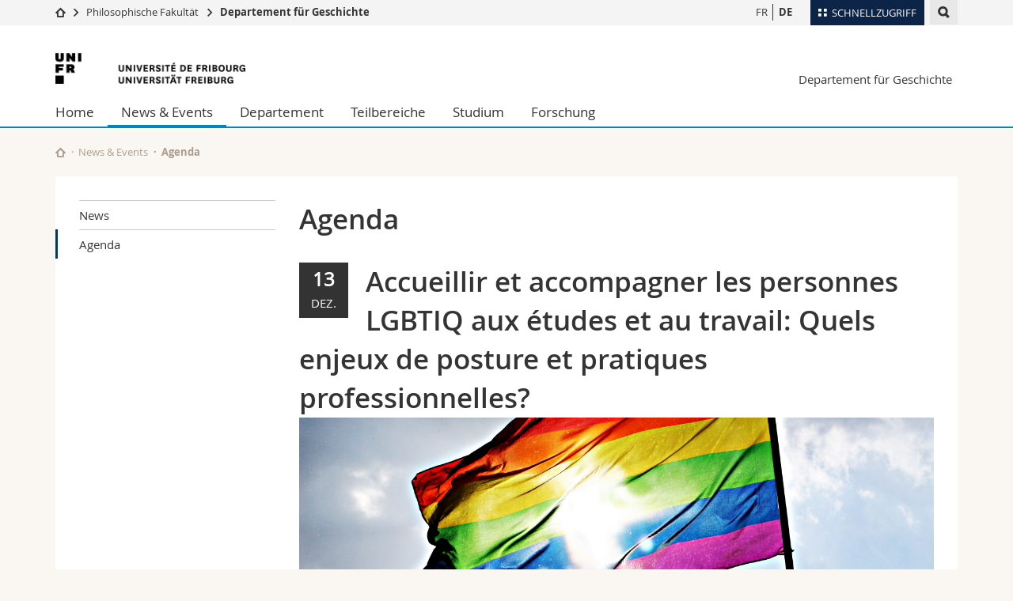

--- FILE ---
content_type: text/html; charset=UTF-8
request_url: https://www.unifr.ch/hist/de/aktuell/agenda/?eventid=11890
body_size: 9423
content:

<!--[if lt IE 9]><!DOCTYPE html PUBLIC "-//W3C//DTD XHTML 1.1//EN" "http://www.w3.org/TR/xhtml11/DTD/xhtml11.dtd"><![endif]-->
<!--[if gt IE 8]><!-->
<!DOCTYPE html>
<!--<![endif]-->
<!--[if lt IE 7]><html xmlns="http://www.w3.org/1999/xhtml" class="lt-ie9 lt-ie8 lt-ie7"> <![endif]-->
<!--[if IE 7]><html xmlns="http://www.w3.org/1999/xhtml" class="lt-ie9 lt-ie8"> <![endif]-->
<!--[if IE 8]><html xmlns="http://www.w3.org/1999/xhtml" class="lt-ie9"> <![endif]-->
<!--[if IE 9]><html class="ie9"> <![endif]-->
<!--[if gt IE 9]><!-->
<html lang="de"><!--<![endif]-->
<head>
	<link rel="preconnect" href="https://cdn.unifr.ch" />
	<link rel="dns-prefetch" href="https://www.googletagmanager.com" />
	<link rel="dns-prefetch" href="https://www.google.com" />
	<link rel="preload" href="https://cdn.unifr.ch/Assets/fonts/OpenSans-Regular-webfont.woff" as="font" type="font/woff" crossorigin>
	<link rel="preload" href="https://cdn.unifr.ch/Assets/fonts/OpenSans-Semibold-webfont.woff" as="font" type="font/woff" crossorigin>
	<link rel="preload" href="https://cdn.unifr.ch/Assets/fonts/OpenSans-Bold-webfont.woff" as="font" type="font/woff" crossorigin>
	<link rel="preload" href="https://cdn.unifr.ch/Assets/fonts/OpenSans-Light-webfont.woff" as="font" type="font/woff" crossorigin>
    <meta http-equiv="X-UA-Compatible" content="IE=edge,chrome=1"/>
    <meta charset="utf-8"/>
    <meta name="viewport" content="width=device-width, initial-scale=1"/>
    <title>Agenda | Departement für Geschichte  | Universität Freiburg</title>
    <meta name="description" content="">
    <meta name="language" content="de" />
    <meta name="robots" content="index, follow">
    <base href="//www.unifr.ch/hist/de/" />
    <link rel="canonical" href="https://www.unifr.ch/hist/de/aktuell/agenda/?eventid=11890" />
    <link href="//cdn.unifr.ch/uf/v2.4.4/css/bootstrap.css" rel="stylesheet" media="all" type="text/css" crossorigin  />
    <link href="//cdn.unifr.ch/uf/v2.4.4/css/main.css" rel="stylesheet" media="all" type="text/css" crossorigin />
    <link rel="shortcut icon" type="image/ico" href="https://cdn.unifr.ch/sharedconfig/favicon/favicon.ico" />
    <!-- Load IE8 specific styles--><!--[if lt IE 9]>
    <link href="//cdn.unifr.ch/uf/v2.4.4/css/old_ie.css" rel="stylesheet" /><![endif]-->
    <script src="//cdn.unifr.ch/uf/v2.4.4/js/modernizr.js" crossorigin ></script>
    <!-- Spiders alternative page -->
    
        <link rel="alternate" hreflang="de" href="https://www.unifr.ch/hist/de/aktuell/agenda/" id="alt_hreflang_de">
        

<link rel="alternate" hreflang="fr" href="https://www.unifr.ch/hist/fr/actualites-et-evenements/agenda/?eventid=11890" id="alt_hreflang_fr" />
    
    


<!-- Google Tag Manager -->
<script>(function(w,d,s,l,i){w[l]=w[l]||[];w[l].push({'gtm.start':
new Date().getTime(),event:'gtm.js'});var f=d.getElementsByTagName(s)[0],
j=d.createElement(s),dl=l!='dataLayer'?'&l='+l:'';j.async=true;j.src=
'https://www.googletagmanager.com/gtm.js?id='+i+dl;f.parentNode.insertBefore(j,f);
})(window,document,'script','dataLayer','GTM-K8998TH');</script>
<!-- End Google Tag Manager --> 

    

<link href="//cdn.unifr.ch/uf/v2.4.4/css/corr.css" rel="stylesheet" defer crossorigin />

<style>
	/*
	a[href^=http]{text-decoration:none;}
	footer a[href^=http]{text-decoration:none; color:#fff;}
	div.sub-menu li.star > a{font-weight:bold;}
	*/
</style>
    





    
</head>
<body data-lang="de" class="sky">



<!-- Google Tag Manager (noscript) -->
<noscript><iframe src="https://www.googletagmanager.com/ns.html?id=GTM-K8998TH"
height="0" width="0" loading="lazy" style="display:none;visibility:hidden"></iframe></noscript>
<!-- End Google Tag Manager (noscript) -->


<!-- Page wrapper-->
<div id="wrapper">
    <!-- Fixed header-->
    <nav class="fixed-header pusher">
        <div class="fixed-header--bg">
            <div class="container clearfix">

                <!-- The logo -->
                

<a href="https://www.unifr.ch/" class="open-offcanvas square bg-branded hover hidden-desktop" title="Hamburger menu"></a><a href="https://www.unifr.ch" class="hidden-desktop square logo" style="content: ''; display:block;height:55px;width:55px;  no-repeat center center; background-size:contain;" title="Zur Startseite dieser Website gehen"></a>

                

<div class="search hidden-mobile">

    


<script class="search--template" type="text/template">
    <li>
        <a class="search--result-link" href="<%= link %>"></a>
        <h5><%= htmlTitle %></h5>
        <small><%= link %></small>
        <p><%= htmlSnippet %></p>
    </li>
</script>


<script class="search--show-more" type="text/template">
    <li class="text-align-center search--more-results">
        <a class="search--result-link" href="#"></a>
        <p>Mehr sehen</p>
        <p>
            <i class="gfx gfx-arrow-down"></i>
        </p>
    </li>
</script>

    <a href="#" data-expander-toggler="search-47727" data-fixed-mode-toggler="tablet laptop desktop large" class="search--toggler square" title="Suchmaschine anzeigen"><i class="gfx gfx-search"></i></a>
    <div data-expander-content="search-47727" data-expander-group="mobile-nav" class="search--input">
        <div class="container">
            
            <div class="input-group">
                <input type="text" class="form-control"/><span class="input-group-btn sd">
                <input type="radio" name="searchdomain" value="https://www.unifr.ch/hist/" checked="checked" id="local-" class="hidden"/>
                <label for="local-" class="btn btn-primary sd">Local</label></span><span class="input-group-btn sd">
                <input type="radio" name="searchdomain" value="www.unifr.ch"  id="global-" class="hidden"/>
                <label for="global-" class="btn btn-default">Global</label></span>
            </div>
            
            <ul class="search--results">
                <li class="blank-slate">Keine Resultate</li>
            </ul>
        </div>
    </div>
</div>

                <!-- Globalmenu -->
                <div class="meta-menu"><a href="#" data-fixed-mode-toggler="mobile" data-accordion-toggler="metamenu" class="square meta-menu--toggler hover bg-branded-desk" title="meta-menu toggler"><i class="gfx gfx-tiles"></i><i class="square-triangle"></i><span class="hidden-mobile">Schnellzugriff
</span></a>
    <div data-accordion-content="metamenu" data-accordion-group="mobile-nav" class="meta-menu--content">
        <nav data-scroll-container="data-scroll-container" class="container">
            <ul>
                <li class="first-level"><a href="#" data-accordion-toggler="meta2" data-scroll-to-me="data-scroll-to-me">Universität</a>
                    <nav data-accordion-content="meta2">
                        <ul>
                            <li><a href="http://studies.unifr.ch/de" title="Die Studium: Bachelor, Master, Doktorat">Studium</a></li>
                            <li><a href="https://www.unifr.ch/campus/de/" title="Campus Life">Campus</a></li>
                            <li><a href="https://www.unifr.ch/research/de" title="Forschung">Forschung</a></li>
                            <li><a href="https://www.unifr.ch/uni/de" title="Die Universität">Universität</a></li>
                            <li><a href="https://www.unifr.ch/formcont/de"  title="Weiterbildung">Weiterbildung</a></li>
                        </ul>
                    </nav>
                </li>
                <li class="first-level"><a href="#" data-accordion-toggler="meta1" data-scroll-to-me="data-scroll-to-me">Fakultäten</a>
                    <nav data-accordion-content="meta1">
                        <ul>
                            <li><a href="https://www.unifr.ch/theo/de" title="Theologische Fakultät"><span class="glyphicon glyphicon-stop color-orange" aria-hidden="true"></span> Theologische Fak.</a></li>
                            <li><a href="https://www.unifr.ch/ius/de" title="Rechtswissenschaftliche Fakultät"><span class="glyphicon glyphicon-stop color-red" aria-hidden="true"></span> Rechtswissenschaftliche Fak.</a></li>
                            <li><a href="https://www.unifr.ch/ses/de" title="Wirtschafts- und Sozialwissenschaftliche Fakultät"><span class="glyphicon glyphicon-stop color-purple" aria-hidden="true"></span> Wirtschafts- und Sozialwissenschaftliche Fak.</a></li>
							<li><a href="https://www.unifr.ch/lettres/de" title="Philosophische Fakultät"><span class="glyphicon glyphicon-stop color-sky" aria-hidden="true"></span> Philosophische Fak.</a></li>
							<li><a href="https://www.unifr.ch/eduform/de" title="Fakultät für Erziehungs- und Bildungs­wissenschaften"><span class="glyphicon glyphicon-stop color-violet" aria-hidden="true"></span> Fak. für Erziehungs- und Bildungswissenschaften</a></li>
                            <li><a href="https://www.unifr.ch/science/de" title="Mathematisch-Naturwissenschaftliche Fakultät"><span class="glyphicon glyphicon-stop color-green" aria-hidden="true"></span> Math.-Nat. und Med. Fak.</a></li>
                            <li><a href="https://www.unifr.ch/faculties/de/interfakultaer.html" title="Interfakultär"><span class="glyphicon glyphicon-stop color-marine" aria-hidden="true"></span> Interfakultär</a></li>
                           
                            
                        </ul>
                    </nav>
                </li>
                <li class="first-level"><a href="http://www.unifr.ch/you-are/de/" data-accordion-toggler="meta0" data-scroll-to-me="data-scroll-to-me">Informationen für</a>
                    <nav data-accordion-content="meta0">
                        <ul>
                            <li><a href="https://www.unifr.ch/you-are/de/studieninteressierte/" title="Sie sind... Studieninteressierte_r">Studieninteressierte</a></li>
                            <li><a href="https://www.unifr.ch/you-are/de/studierende/" title="Sie sind... Studierende_r">Studierende</a></li>
                            <li><a href="https://www.unifr.ch/you-are/de/medien/" title="Sie sind... Medienschaffende_r">Medien</a></li>
                            <li><a href="https://www.unifr.ch/you-are/de/forschende/" title="Sie sind... Forschende_r">Forschende</a></li>
                            <li><a href="https://www.unifr.ch/you-are/de/mitarbeitende/" title="Sie sind... Mitarbeitende_r">Mitarbeitende</a></li>
							<li><a href="https://www.unifr.ch/you-are/de/doktorierende/" title="Sie sind... Doktorierende_r">Doktorierende</a></li>
                        </ul>
                    </nav>
                </li>
                <li class="first-level meta-menu--contact bg-branded-desk">
                    <a href="#" class="hidden-lg hidden-md" data-accordion-toggler="contact" data-scroll-to-me="data-scroll-to-me">Ressourcen</a>			
					<nav data-accordion-content="contact">
                        <ul>
                            <li><a href="https://www.unifr.ch/directory/de"><span class="fa fa-user fa-fw" aria-hidden="true"></span> Personenverzeichnis</a></li>
                            <li><a href="https://www.unifr.ch/map"><span class="fa fa-map-signs fa-fw" aria-hidden="true"></span> Ortsplan</a></li>
                            <li><a href="https://www.unifr.ch/biblio"><span class="fa fa-book fa-fw" aria-hidden="true"></span> Bibliotheken</a></li>
                            <li><a href="https://outlook.com/unifr.ch"><span class="fa fa-envelope fa-fw" aria-hidden="true"></span> Webmail</a></li>
                            <li><a href="https://www.unifr.ch/timetable/de/"><span class="fa fa-calendar fa-fw" aria-hidden="true"></span> Vorlesungsverzeichnis</a></li>
                            <li><a href="https://my.unifr.ch"><span class="fa fa-lock fa-fw" aria-hidden="true"></span> MyUnifr</a></li>
                        </ul>
                    </nav>
					
                </li>
            </ul>
        </nav>
    </div>
</div>


                <!-- Desktop Langmenu -->
                

<nav class="hidden-mobile square language-switch">
    <ul>
        
<li><a href="//www.unifr.ch/hist/fr/actualites-et-evenements/agenda/?eventid=11890" class="" title="Seite anzeigen auf:   FR">FR</a></li>

<li><a href="//www.unifr.ch/hist/de/aktuell/agenda/?eventid=11890" class=" bold" title="Seite anzeigen auf:   DE">DE</a></li>
    </ul>
</nav>

                <!-- Global Breadcrumb -->
                


<div class="breadcrumbs square">

    <a href="//www.unifr.ch" data-accordion-toggler="crumbs" class="square bg-white hover hidden-desktop breadcrumbs--toggler" title="Globaler Pfad"><i class="gfx gfx-home"></i><i class="square-triangle"></i></a>

    <div data-accordion-content="crumbs" data-accordion-group="mobile-nav" class="breadcrumbs--content">
        <nav class="breadcrumbs--mobile shortened">
            <ul class="breadcrumbs--slider">
                <!-- level 0 -->
                
                <li><a href="//www.unifr.ch" class="gfx gfx-home" title="Zur Startseite gehen "></a></li>
                

                <!-- level 1 -->
                
                <li class="gfx gfx-triangle-right"></li>
                <li >
                    <a href="//www.unifr.ch/lettres" class="short">Philosophische Fakultät</a>
                    <a href="//www.unifr.ch/lettres" class="long">Philosophische Fakultät</a>
                </li>
                
                <!-- level 2 -->
                
                <li class="gfx gfx-triangle-right"></li>
                <li class="desktop-expanded">
                    <a href="//www.unifr.ch/hist" class="short">Departement für Geschichte</a>
                    <a href="//www.unifr.ch/hist" class="long">Departement für Geschichte</a>
                </li>
                
                <!-- level 3 -->
                
            </ul>
        </nav>
    </div>
</div>
            </div>
        </div>
    </nav>
    <!-- Offcanvas pusher-->
    <div class="pusher pass-height">
        <!-- Page header/offcanvas-->
        <header id="header" class="offcanvas pass-height">
            <nav class="service-menu">
                <!-- mobile tools menu -->
                <div class="hidden-desktop clearfix">

                    <!-- Search Mobile -->
                    
                    <div class="search">
                        <!-- Template for one search result -->
                        


<script class="search--template" type="text/template">
    <li>
        <a class="search--result-link" href="<%= link %>"></a>
        <h5><%= htmlTitle %></h5>
        <small><%= link %></small>
        <p><%= htmlSnippet %></p>
    </li>
</script>


<script class="search--show-more" type="text/template">
    <li class="text-align-center search--more-results">
        <a class="search--result-link" href="#"></a>
        <p>Mehr sehen</p>
        <p>
            <i class="gfx gfx-arrow-down"></i>
        </p>
    </li>
</script>

                        <a href="#" data-expander-toggler="search-27564" data-fixed-mode-toggler="tablet laptop desktop large" class="search--toggler square" aria-label="search" title="Suchmaschine anzeigen"><i class="gfx gfx-search"></i></a>
                        <div data-expander-content="search-27564" data-expander-group="mobile-nav" class="search--input">
                            <div class="container">
                                
                                <div class="input-group">
                                    <input type="text" class="form-control"/>
                                    <span class="input-group-btn sd">
                                        <input type="radio" name="searchdomain" value="https://www.unifr.ch/hist/" id="local-" class="hidden" checked="checked"/>
                                        <label for="local-" class="btn btn-primary sd">Local</label>
                                    </span>
                                    <span class="input-group-btn sd">
                                        <input type="radio" name="searchdomain" value="www.unifr.ch"  id="global-" class="hidden" />
                                        <label for="global-" class="btn btn-default">Global</label>
                                    </span>
                                </div>
                                
                                <ul class="search--results">
                                    <li class="blank-slate">Keine Resultate</li>
                                </ul>
                             </div>
                        </div>
                    </div>


                    <!-- langmenu.mobile -->
                    

<nav class="language-switch square hover bg-white"><a href="#" data-accordion-toggler="language-switch" class="toggle-language-switch square" title="Seite in einer anderen Sprache auswählen ">DE</a>
    <div data-accordion-content="language-switch" class="dropdown">
        <ul class="bg-white">
            

<li><a href="//www.unifr.ch/hist/fr/actualites-et-evenements/agenda/?eventid=11890" class="square bg-white hover " title="Seite anzeigen auf:   FR">FR</a></li>


<li><a href="//www.unifr.ch/hist/de/aktuell/agenda/?eventid=11890" class="square bg-white hover  bold" title="Seite anzeigen auf:   DE">DE</a></li>
        </ul>
    </div>
</nav>
                    <a href="#" class="close-offcanvas square hover bg-marine" title="close offcanvas"></a>
                </div>
                <div class="hidden-mobile">
                    <div class="container service-menu--relation">
                        <nav class="clearfix">
                            
                        </nav>
                        
<h1 class="logo"><span class="sr-only">Universität Freiburg</span><a href="//www.unifr.ch"  title="Zur Homepage der Universität gehen"><img src="//cdn.unifr.ch/uf/v2.4.4/gfx/logo.png" alt="Logo Unifr" " /></a></h1>

<p class="service-menu--department"><a href="//www.unifr.ch/hist/de/" title="Zur Startseite dieser Website gehen">Departement für Geschichte</a></p>
                    </div>
                </div>
            </nav>
            

<!-- Use class flat-menu or push-menu on this container-->
<!-- to toggle between the two types of navigation. The underlying-->
<!-- structure is exactly the same.-->
<nav class="push-menu container">
    <!-- First navigation level is visible, therefore needs-->
    <!-- the class .in-->
    <!-- .default is needed to not register a swipe event listener-->
    <div class="level default in">

        
<!-- start outerTpl -->
<ul>
    <li class="first"><a href="//www.unifr.ch/hist/de/" title="Home" >Home</a></li>


<!-- start parentRowTpl -->
<li class="active">
	<a href="//www.unifr.ch/hist/de/aktuell/news/" title="News & Events"   class="deeper">
		News & Events
		<!--<span class="deeper"></span>-->
	</a>
	


<!-- start innerTpl -->
<div class="level">
	<ul>
		<li><a href="#" class="back">Zurück</a></li>
		<li class="first"><a href="//www.unifr.ch/hist/de/aktuell/news/" title="News" >News</a></li>
<li class="last active"><a href="//www.unifr.ch/hist/de/aktuell/agenda/" title="Agenda" >Agenda</a></li>

	</ul>
</div>
<!-- end innerTpl -->
</li>
<!-- end parentRowTpl -->


<!-- start parentRowTpl -->
<li class="">
	<a href="//www.unifr.ch/hist/de/departement/profil.html" title="Departement"   class="deeper">
		Departement
		<!--<span class="deeper"></span>-->
	</a>
	


<!-- start innerTpl -->
<div class="level">
	<ul>
		<li><a href="#" class="back">Zurück</a></li>
		<li class="first"><a href="//www.unifr.ch/hist/de/departement/profil.html" title="Profil" >Profil</a></li>
<li><a href="//www.unifr.ch/hist/de/departement/team.html" title="Team" 1838,1839,1840,1841,1847>Team</a></li>
<li><a href="//www.unifr.ch/hist/de/departement/bibliotheken.html" title="Bibliotheken" >Bibliotheken</a></li>
<li><a href="https://student.unifr.ch/historia/de/" title="Fachschaft" target="_blank">Fachschaft</a></li>
<li class="last"><a href="//www.unifr.ch/hist/de/departement/kontakt.html" title="Kontakt" >Kontakt</a></li>

	</ul>
</div>
<!-- end innerTpl -->
</li>
<!-- end parentRowTpl -->


<!-- start parentRowTpl -->
<li class="">
	<a href="//www.unifr.ch/hist/de/teilbereiche/" title="Teilbereiche"   class="deeper">
		Teilbereiche
		<!--<span class="deeper"></span>-->
	</a>
	


<!-- start innerTpl -->
<div class="level">
	<ul>
		<li><a href="#" class="back">Zurück</a></li>
		<li class="first"><a href="//www.unifr.ch/hist/de/teilbereiche/antike.html" title="Geschichte der Antike" >Geschichte der Antike</a></li>
<li><a href="//www.unifr.ch/hist/de/teilbereiche/mittelalter.html" title="Geschichte des Mittelalters" >Geschichte des Mittelalters</a></li>
<li><a href="//www.unifr.ch/hist/de/teilbereiche/neuzeit.html" title="Geschichte der Frühen Neuzeit" >Geschichte der Frühen Neuzeit</a></li>
<li class="last"><a href="//www.unifr.ch/hist/de/teilbereiche/zeitgeschichte.html" title="Zeitgeschichte" >Zeitgeschichte</a></li>

	</ul>
</div>
<!-- end innerTpl -->
</li>
<!-- end parentRowTpl -->


<!-- start parentRowTpl -->
<li class="">
	<a href="//www.unifr.ch/hist/de/studium/" title="Studium"   class="deeper">
		Studium
		<!--<span class="deeper"></span>-->
	</a>
	


<!-- start innerTpl -->
<div class="level">
	<ul>
		<li><a href="#" class="back">Zurück</a></li>
		

<!-- start parentRowTpl -->
<li class="first">
	<a href="//www.unifr.ch/hist/de/studium/bachelor/" title="Bachelor"   class="deeper">
		Bachelor
		<!--<span class="deeper"></span>-->
	</a>
	


<!-- start innerTpl -->
<div class="level">
	<ul>
		<li><a href="#" class="back">Zurück</a></li>
		<li class="first"><a href="//www.unifr.ch/hist/de/studium/bachelor/ba-geschichte.html" title="BA Geschichte" >BA Geschichte</a></li>
<li><a href="//www.unifr.ch/hist/de/studium/bachelor/ba-geschichte-der-moderne.html" title="BA Geschichte der Moderne" >BA Geschichte der Moderne</a></li>
<li class="last"><a href="//www.unifr.ch/hist/de/studium/bachelor/geschichte-(lds-i).html" title="Geschichte (LDS I)" >Geschichte (LDS I)</a></li>

	</ul>
</div>
<!-- end innerTpl -->
</li>
<!-- end parentRowTpl -->


<!-- start parentRowTpl -->
<li class="">
	<a href="//www.unifr.ch/hist/de/studium/master/" title="Master"   class="deeper">
		Master
		<!--<span class="deeper"></span>-->
	</a>
	


<!-- start innerTpl -->
<div class="level">
	<ul>
		<li><a href="#" class="back">Zurück</a></li>
		<li class="first"><a href="//www.unifr.ch/hist/de/studium/master/ma-geschichte.html" title="MA Geschichte" >MA Geschichte</a></li>
<li><a href="//www.unifr.ch/hist/de/studium/master/ma-geschichte-der-neuzeit.html" title="MA Allgemeine und Schweizergeschichte der Neuzeit" >MA Allgemeine und Schweizergeschichte der Neuzeit</a></li>
<li class="last"><a href="//www.unifr.ch/hist/de/studium/master/geschichte-(ldm).html" title="Geschichte (LDM)" >Geschichte (LDM)</a></li>

	</ul>
</div>
<!-- end innerTpl -->
</li>
<!-- end parentRowTpl -->
<li><a href="//www.unifr.ch/hist/de/studium/doktorat.html" title="Doktorat und Postdoc" >Doktorat und Postdoc</a></li>
<li><a href="//www.unifr.ch/hist/de/studium/studienberatung.html" title="Studienberatung" >Studienberatung</a></li>
<li><a href="//www.unifr.ch/hist/de/studium/faq.html" title="FAQ" >FAQ</a></li>
<li><a href="//www.unifr.ch/hist/de/studium/studienplaene-und-schemata.html" title="Studienpläne & Schemata" >Studienpläne & Schemata</a></li>
<li><a href="//www.unifr.ch/hist/de/studium/pruefungen-und-arbeiten.html" title="Prüfungen, Arbeiten und Fristen" >Prüfungen, Arbeiten und Fristen</a></li>
<li class="last"><a href="//www.unifr.ch/hist/de/studium/mobilitaet.html" title="Mobilität" >Mobilität</a></li>

	</ul>
</div>
<!-- end innerTpl -->
</li>
<!-- end parentRowTpl -->


<!-- start parentRowTpl -->
<li class="last">
	<a href="//www.unifr.ch/hist/de/forschung/forschungsprojekte/" title="Forschung"   class="deeper">
		Forschung
		<!--<span class="deeper"></span>-->
	</a>
	


<!-- start innerTpl -->
<div class="level">
	<ul>
		<li><a href="#" class="back">Zurück</a></li>
		<li class="first"><a href="//www.unifr.ch/hist/de/forschung/forschungsprojekte/" title="Forschungsprojekte" >Forschungsprojekte</a></li>
<li><a href="//www.unifr.ch/hist/de/forschung/publikationen.html" title="Neue Publikationen" >Neue Publikationen</a></li>
<li><a href="//www.unifr.ch/hist/de/forschung/diachronie/" title="Diachronie" >Diachronie</a></li>
<li class="last"><a href="//www.unifr.ch/hist/de/forschung/laufende-dissertationen.html" title="Laufende Dissertationen" >Laufende Dissertationen</a></li>

	</ul>
</div>
<!-- end innerTpl -->
</li>
<!-- end parentRowTpl -->

</ul>
<!-- end outerTpl -->

    </div>
</nav>

        </header>
        <!-- Main content-->
        <main id="main">
            <div class="visible-lt-ie9 fixed-page-overlay"></div>
            <div class="container">
                <div class="sub-menu--spacer"></div>
                



<nav class="deepcrumbs">
<ul>
    
        <li><a href="//www.unifr.ch/hist/de/" class="gfx gfx-home" title="Zur Startseite dieser Website gehen"></a></li>
	<li><a href="//www.unifr.ch/hist/de/aktuell/news/">News & Events</a></li><li>Agenda</li>
</ul>
</nav>

                <div class="content">
                    <div class="row inner">
                        <div class="col-md-3 sub-menu">
                            <nav>
                                <h4>
                                    
                                    <a href="//www.unifr.ch/hist/de/aktuell/" data-expander-toggler="sub-menu" data-fixed-mode-toggler="mobile" class="filter--title fixed-page-mode--toggler hidden-min-laptop">
                                        </a>
                                    <a href="//www.unifr.ch/hist/de/aktuell/" class="hidden-max-laptop">
                                        </a>
                                    
                                </h4>

                                <div data-expander-content="sub-menu" data-expander-group="mobile-nav" class="sub-menu--content">

                                    <ul><li class="first"><a href="//www.unifr.ch/hist/de/aktuell/news/" title="News" >News</a></li>
<li class="last active"><a href="//www.unifr.ch/hist/de/aktuell/agenda/" title="Agenda" >Agenda</a></li>
</ul>

                                </div>

                            </nav>

                        </div>
                        <div class="col-md-9 inner-30">
                            <div id="" class="row inner ">
    <div class="col-md-12 inner-10">
        <h2>Agenda</h2>
    </div>
</div>

<div id="" class="row inner ">
    <div class="col-md-12 inner-10">
        

<div class="row">
    <div class="col-sm-12">
        <header  style="margin-bottom:1.61em;">
        <div class="row"><div class="col-sm-12">
            <div class="fullblack3">
            	<span class="agdDay">13</span><br>
            	<span class="agdMonth">Dez.</span>
        	</div>
        	<h2>Accueillir et accompagner les personnes LGBTIQ aux études et au travail: 
Quels enjeux de posture et pratiques professionnelles?
</h2>
        	
        </div></div>
        <div class="row"><div class="col-sm-12">
			
			<div style="margin-bottom:1.61em;"><div class="banner--background-image">
						<div style="background-image:url(https://agenda.unifr.ch/e/picture.php?id=11890&tg=f3fc8f708d98c10f457049976b60fc67bc9a8c21)" class="background-size-cover"></div>
					</div></div>
			
            <!-- TAGS -->
            <div class="agenda--tags" style="margin-bottom:1.61em;margin-top:1.61em;">
                <span class="agenda--tag"><i class="fa fa-user"></i> Breite Öffentlichkeit </span> <span class="agenda--tag"><i class="fa fa-tags"></i> Andere</span>   
            </div>
            <!-- WHERE WHEN -->

            <div class="box inner-10 bg-grey-light " style="margin-bottom:1.61em;">
        	    <div ><i class="glyphicon glyphicon-time"></i> <strong>13.12.2022 13:00
        	     - 17:00</strong></div>
        	    <div><strong><i class="fa fa-users"></i> Präsenzveranstaltung</strong></div>
        	    
        	    <div ><i class="glyphicon glyphicon-map-marker"></i> <strong><a href="aktuell/agenda/?eventid=11890#gmap">PER 14 salle 311 (3ème étage), HEG-Fribourg, rue du Musée 4, Chemin du Musée 4, Fribourg </a></strong></div>
        	    
            </div>
            </div></div>
        </header>
		<article class="inner-30">
            <p>Cet atelier vise à outiller le personnel administratif et technique, c'est-à-dire les professionnel·le·s qui accueillent et accompagnent les personnes LGBTIQ aux études et au travail. Sur la base d’exemples concrets, il s’agit de clarifier différentes notions ainsi que leurs implications pratiques. Plusieurs angles sont articulés : identification des enjeux, posture d’écoute et langage, pratiques non discriminatoires, bases légales, cadres institutionnels, etc. </p>
            <hr>
            <table class="key-value">
            	<tr data-th="agenda.when">
                    <th>Wann?</th>
                    <td>13.12.2022 13:00&nbsp;-&nbsp;17:00</td>
                </tr>
                
                
                <tr data-th="Anmeldung">
                    <th>Wo?</th>
                    <td>PER 14 salle 311 (3ème étage), HEG-Fribourg, rue du Musée 4<br>Chemin du Musée 4, 1700 Fribourg&nbsp;<a href="http://www.google.com/maps/place/Chemin%20du%20Mus%C3%A9e%204%2C1700%20Fribourg" target="_blank"><i class="glyphicon glyphicon-map-marker"></i></a></td>
                </tr>
                
                
                <tr data-th="Vortragende">
                    <th>Vortragende</th>
                    <td>Caroline Dayer, formatrice et consultante experte en prévention et traitement des violences et des discriminations et déléguée cantonale aux questions d’homophobie et de transphobie dans les lieux de formation à l’Etat de Vaud</td>
                </tr>
                
                <tr data-th="Kontakt">
                    <th>Kontakt</th>
                    <td>Service égalité, diversité et inclusion<br>Muriel Besson<br><a class="link inline" href="mailto:muriel.besson@unifr.ch">muriel.besson@unifr.ch</a><br></td>
                </tr>
                
                <tr data-th="Anmeldung">
                    <th>Anmeldung</th>
                    <td><p>Muriel Besson, Service égalité, diversité et inclusion</p><p style="margin-top:5px;margin-top:5px;">
							<a class="btn btn-primary btn-sm" href="https://www.unifr.ch/form/egalite/view.php?id=19006">
							<span class="fa fa-pencil"></span>&nbsp;
							Anmeldung
							</a></p></td>
                </tr>
                
                
                
                
                <tr data-th="Anhang">
                    <th>Anhang</th>
                    <td><ul style="padding-left:0"><li style="list-style-type: none;"><a class="link gfx gfx-download" href="https://agenda.unifr.ch/e/download.php?id=11890&tg=2768a68b37a8fd428ed9b420268396885446bfab">0908_Unis_Arc-en-Ciel_flyer_unifr_271022.pdf</a></li></ul></td>
                </tr>
                
                
            </table> 
            
           
            
             <!-- start SHARING -->
            <nav class="social-links" style="margin-bottom:20px;">
    		<ul>
    			<li class="ical">
					<a href="https://agenda.unifr.ch/ical/event.php?lang=fr&amp;id=11890" target="_blank" class="social-link">
						<i class="fa fa-calendar bg-marine"></i><span class="bg-marine">Exportieren</span>
					</a>
				</li>
            	<li class="facebook">
					<a href="https://www.facebook.com/sharer/sharer.php?u=https://www.unifr.ch/hist/de/aktuell/agenda/?eventid=11890" target="_blank" class="social-link">
						<i class="gfx gfx-facebook"></i><span>Teilen</span>
					</a>
				</li>
            	<li class="twitter">
					<a href="https://twitter.com/share?source=tweetbutton&text=Accueillir et accompagner les personnes LGBTIQ aux études et au travail: 
Quels enjeux de posture et pratiques professionnelles?
&hashtags=unifr&url=https://www.unifr.ch/hist/de/aktuell/agenda/?eventid=11890" target="_blank" class="social-link">
						<i class="gfx gfx-twitter"></i><span>Tweet</span>
					</a>
				</li>
       		    <li class="linkedin">
       		    	<a href="https://www.linkedin.com/shareArticle?mini=true&url=https://www.unifr.ch/hist/de/aktuell/agenda/?eventid=11890&title=Accueillir et accompagner les personnes LGBTIQ aux études et au travail: 
Quels enjeux de posture et pratiques professionnelles?
" class="social-link" target="_blank">
       		    		<i class="gfx gfx-linkedin"></i><span>Teilen</span>
       		    	</a>
				</li>
            </ul>
            </nav>
            
            <a href="javascript:history.back();" class="link gfx gfx-arrow-left" >Zurück zur Liste</a>
        </article>
    </div>
</div>



<style>
    .table-agenda > thead > tr > th,
.table-agenda > tbody > tr > th,
.table-agenda > tfoot > tr > th,
.table-agenda > thead > tr > td,
.table-agenda > tbody > tr > td,
.table-agenda > tfoot > tr > td { padding: 8px; line-height: 1.428571429; vertical-align: top; }

td.agenda-top-grey { border-top: 1px solid #dddddd;	 }
td.agenda-top-black { border-top: 1px solid #000; }
td.agenda-bottom-grey { border-bottom: 1px solid #dddddd;	 }
td.agenda-bottom-grey { border-bottom: 1px solid #000;	 }
.table-agenda > tbody > tr > td.agenda-noborder { border: 1px solid #ffffff; }
.table-agenda > tbody > tr > td.agenda-noborder-top { border-top: 1px solid #ffffff; }
.agdDay { font-size: 1.61em; line-height:0.5; font-weight: bold}
.agdMonth { font-size: 1em; line-height:0.5; text-transform: uppercase; }
.table-agenda > tbody > tr > td a { color: #0085C6; }

.fullblack { padding:10px; background-color:#AA9D8F; color:#fff; text-align:center;}
.fullblack2 { padding:10px; text-align:center; border: 1px solid rgb(0,0,0); }
.fullblack3 { padding:15px; background-color:#333; color:#fff; text-align:center; float: left; margin-right: 1.5em; margin-bottom: 1.5em; }
.fullblack3 span { display: block; text-align: center; }

.agenda--time span { }
.agenda--time .startday { font-size: 30px;  font-family: openSans-Bold-webfont,'Helvetica Neue',Helvetica,Arial,sans-serif; line-height: 1em; }
.agenda--time .startmonth {  text-transform: uppercase; font-size: 18px; }
.agenda--time .starthour { font-size: 18px; }

</style>
<script type="application/ld+json">
				{"@context":"http://schema.org","@type":"Event","name":"Accueillir et accompagner les personnes LGBTIQ aux \u00e9tudes et au travail: \r\nQuels enjeux de posture et pratiques professionnelles?\r\n","startDate":"2022-12-13T13:00:00+01:00","url":"https://agenda.unifr.ch/e/de/11890/","endDate":"2022-12-13T17:00:00+01:00","description":"Cet atelier vise \u00e0 outiller le personnel administratif et technique, c'est-\u00e0-dire les professionnel\u00b7le\u00b7s qui accueillent et accompagnent les personnes LGBTIQ aux \u00e9tudes et au travail. Sur la base d\u2019exemples concrets, il s\u2019agit de clarifier diff\u00e9rentes notions ainsi que leurs implications pratiques. Plusieurs angles sont articul\u00e9s : identification des enjeux, posture d\u2019\u00e9coute et langage, pratiques non discriminatoires, bases l\u00e9gales, cadres institutionnels, etc. ","location":{"@type":"Place","name":"PER 14, salle 311 (3\u00e8me \u00e9tage), HEG-Fribourg, rue du Mus\u00e9e 4","address":{"@type":"PostalAddress","addressLocality":"Fribourg","postalCode":"1700","streetAddress":"Chemin du Mus\u00e9e 4"}},"eventAttendanceMode":"https://schema.org/OfflineEventAttendanceMode","eventStatus":"https://schema.org/EventScheduled","image":"https://agenda.unifr.ch/e/picture.php?id=11890&tg=f3fc8f708d98c10f457049976b60fc67bc9a8c21"}
				</script>
<script>
document.title = 'Accueillir et accompagner les personnes LGBTIQ aux études et au travail: 
Quels enjeux de posture et pratiques professionnelles?
 | ' + document.title;
</script>

    </div>
</div>
                        </div>
                    </div>
                </div>
            </div>
        </main>

        <!-- Footer-->
        


        <footer id="footer">
    <div class="container">
        <div class="row">
            <nav class="footer-menu col-md-9">
                <div class="row">
                    <div class="col-xs-4">
                        <h6><a href="//www.unifr.ch/hist/de/departement/">DEPARTEMENT</a></h6>
<ul><li class="first"><a href="//www.unifr.ch/hist/de/departement/profil.html" title="Profil" >Profil</a></li>
<li><a href="//www.unifr.ch/hist/de/departement/team.html" title="Team" 1838,1839,1840,1841,1847>Team</a></li>
<li><a href="//www.unifr.ch/hist/de/departement/bibliotheken.html" title="Bibliotheken" >Bibliotheken</a></li>
<li><a href="https://student.unifr.ch/historia/de/" title="Fachschaft" target="_blank">Fachschaft</a></li>
<li class="last"><a href="//www.unifr.ch/hist/de/departement/kontakt.html" title="Kontakt" >Kontakt</a></li>
</ul>
                    </div>
                    <div class="col-xs-4">
                        <h6><a href="//www.unifr.ch/hist/de/teilbereiche/">TEILBEREICHE</a></h6>
<ul><li class="first"><a href="//www.unifr.ch/hist/de/teilbereiche/antike.html" title="Geschichte der Antike" >Geschichte der Antike</a></li>
<li><a href="//www.unifr.ch/hist/de/teilbereiche/mittelalter.html" title="Geschichte des Mittelalters" >Geschichte des Mittelalters</a></li>
<li><a href="//www.unifr.ch/hist/de/teilbereiche/neuzeit.html" title="Geschichte der Frühen Neuzeit" >Geschichte der Frühen Neuzeit</a></li>
<li class="last"><a href="//www.unifr.ch/hist/de/teilbereiche/zeitgeschichte.html" title="Zeitgeschichte" >Zeitgeschichte</a></li>
</ul>

<h6><a href="//www.unifr.ch/hist/de/forschung/">FORSCHUNG</a></h6>
<ul><li class="first"><a href="//www.unifr.ch/hist/de/forschung/forschungsprojekte/" title="Forschungsprojekte" >Forschungsprojekte</a></li>
<li><a href="//www.unifr.ch/hist/de/forschung/publikationen.html" title="Neue Publikationen" >Neue Publikationen</a></li>
<li><a href="//www.unifr.ch/hist/de/forschung/diachronie/" title="Diachronie" >Diachronie</a></li>
<li class="last"><a href="//www.unifr.ch/hist/de/forschung/laufende-dissertationen.html" title="Laufende Dissertationen" >Laufende Dissertationen</a></li>
</ul>
                    </div>
                    <div class="col-xs-4">
                        <h6><a href="//www.unifr.ch/hist/de/studium/">STUDIUM</a></h6>
<ul><li class="first"><a href="//www.unifr.ch/hist/de/studium/bachelor/" title="Bachelor" >Bachelor</a></li>
<li><a href="//www.unifr.ch/hist/de/studium/master/" title="Master" >Master</a></li>
<li><a href="//www.unifr.ch/hist/de/studium/doktorat.html" title="Doktorat und Postdoc" >Doktorat und Postdoc</a></li>
<li><a href="//www.unifr.ch/hist/de/studium/studienberatung.html" title="Studienberatung" >Studienberatung</a></li>
<li><a href="//www.unifr.ch/hist/de/studium/faq.html" title="FAQ" >FAQ</a></li>
<li><a href="//www.unifr.ch/hist/de/studium/studienplaene-und-schemata.html" title="Studienpläne & Schemata" >Studienpläne & Schemata</a></li>
<li><a href="//www.unifr.ch/hist/de/studium/pruefungen-und-arbeiten.html" title="Prüfungen, Arbeiten und Fristen" >Prüfungen, Arbeiten und Fristen</a></li>
<li class="last"><a href="//www.unifr.ch/hist/de/studium/mobilitaet.html" title="Mobilität" >Mobilität</a></li>
</ul>
                    </div>
                </div>
            </nav>
            <nav class="footer-menu--contact col-md-3 col-xs-12">
                <div class="row">
                    <div class="col-sm-6 col-md-12 inner">
                        




<div>
    <h6>Kontakt</h6>
    <p>Universität Freiburg</p>
    <p>Departement für Geschichte</p>
    <p>Av. de l'Europe 20</p>
    <p>CH-1700 Fribourg</p>
    
    
    <p><a href="//www.unifr.ch/hist" class="link" aria-label="Go to homepage">www.unifr.ch/hist</a></p>
</div>
<div class="footer--social-links">
    <p>
        <a href="https://www.facebook.com/unifribourg" target="_blank" class="gfx gfx-facebook" aria-label="Go to Facebook page of Unifr"></a>
        <a href="https://www.youtube.com/channel/UCx74T4l0XqJFLcdlCavnoXQ" target="_blank" class="fa fa-youtube-play" aria-label="Go to YouTube Channel of Unifr"></a>
        <a href="https://www.linkedin.com/edu/school?id=10930" target="_blank" class="fa fa-linkedin" aria-label="Go to LinkedIn page of Unifr"></a>
        <a href="https://instagram.com/unifribourg/" target="_blank" class="fa fa-instagram" aria-label="Go to Instagram page of Unifr"></a>
    </p>
</div>

<script type="application/ld+json">
{
  "@context": "http://schema.org",
  "@type": "EducationalOrganization",
  "address": {
    "@type": "PostalAddress",
    "addressLocality": "Fribourg",
    "addressRegion": "FR",
    "postalCode": "1700",
    "streetAddress": "Av. de l'Europe 20"
  },
  "url" : "www.unifr.ch/hist",
  "name": "Departement für Geschichte",
  "contactPoint" : [
    { "@type" : "ContactPoint",
      "telephone" : "+41 026 300 7034",
      "contactType" : "customer support",
      "availableLanguage" : ["English","French","German"]
    } ],
  "parentOrganization": {
    "@context": "http://schema.org",
    "@type": "EducationalOrganization",
    "name":"Université de Fribourg | Universität Freiburg",
    "address": {
        "@type": "PostalAddress",
        "addressLocality": "Fribourg",
        "addressRegion": "FR",
        "postalCode": "1700",
        "streetAddress": "Avenue de l'Europe 20"
    },
    "contactPoint" : [
    { "@type" : "ContactPoint",
      "telephone" : "+41-026-300-7034",
      "contactType" : "customer support",
      "availableLanguage" : ["English","French","German","Italian"],
      "url":"https://www.unifr.ch/unicom"
    } ],
    "sameAs" : "https://fr.wikipedia.org/wiki/Universit%C3%A9_de_Fribourg"
  }
}
</script>






                    </div>
                    <div class="col-sm-6 col-md-12">
                        
                    </div>
                </div>
            </nav>
        </div>
    </div>
    <div class="footer-menu--meta">
        <div class="container">
            <div class="row">
                <div class="footer--copyright col-md-8 col-sm-6"><span>&copy; Universität Freiburg | </span><a href="//www.unifr.ch/impressum">Impressum</a> | <a href="//www.unifr.ch/disclaimer">Rechtliche Hinweise</a> | <a href="//www.unifr.ch/help">Notfallnummern</a></div>
            </div>
        </div>
    </div>
</footer>

    </div>
</div>
<!-- Bundled scripts-->
<link rel="stylesheet" href="//netdna.bootstrapcdn.com/font-awesome/4.5.0/css/font-awesome.min.css" defer crossorigin />
<script src="//cdn.unifr.ch/uf/v2.4.4/js/shared.js" ></script>
<script src="//cdn.unifr.ch/uf/v2.4.4/js/app.js" ></script>

<!--[if lt IE 10]>
<script src="//cdn.unifr.ch/uf/v2.4.4/js/lt_ie_10.js" defer></script><![endif]-->
<!--[if lt IE 9]>
<script src="//cdn.unifr.ch/uf/v2.4.4/js/polyfills.js" defer></script><![endif]-->







<script>
    setTimeout(function(){
        $(document).ready(function($) {
            hash = "#"+window.location.hash.replace(/[^a-z0-9]/gi, '');
            if (hash) {
                $(hash).click();
            }
        });
    }, 250);

</script>



</body>
</html>